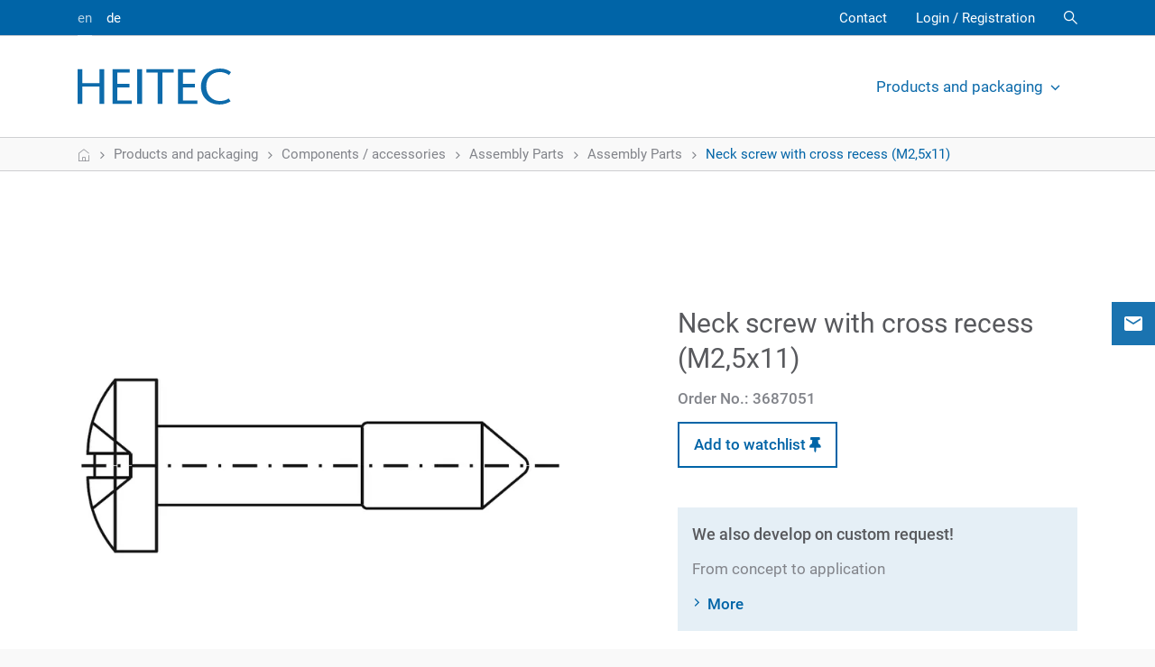

--- FILE ---
content_type: text/html; charset=UTF-8
request_url: https://elektronik.heitec.de/en/packaging/components-accessories/assembly-parts/assembly-parts/neck-screw-with-cross-recess-m2-5x11
body_size: 9192
content:
    <!doctype html>
    <html lang="en"  data-page-id="444">
        <head>
                            <link rel="canonical" href="https://elektronik.heitec.de/en/packaging/components-accessories/assembly-parts/assembly-parts/neck-screw-with-cross-recess-m2-5x11"><meta name="lucene-search:categories" content=8>
                
<meta charset="utf-8">
<meta http-equiv="X-UA-Compatible" content="IE=edge">
<meta name="viewport" content="width=device-width, initial-scale=1">
<meta name="robots" content="index,follow">
<meta name="copyright" content="HEITEC AG" />
<meta name="date" content="2025-10-30" scheme="YYYY-MM-DD">



<meta property="og:url" content="https://elektronik.heitec.de/en/packaging/components-accessories/assembly-parts/assembly-parts/neck-screw-with-cross-recess-m2-5x11">
<meta property="og:type" content="website">
<meta property="og:title" content="Packaging overview - HEITEC Elektronik">
<meta property="og:image" content="/frontend/dist/favicons/favicon-194x194.png">



<meta name="twitter:card" content="summary">
<meta name="twitter:url" content="https://elektronik.heitec.de/en/packaging/components-accessories/assembly-parts/assembly-parts/neck-screw-with-cross-recess-m2-5x11">
<meta name="twitter:title" content="Packaging overview - HEITEC Elektronik">
<meta name="twitter:image" content="/frontend/dist/favicons/favicon-194x194.png">



<meta name="apple-mobile-web-app-capable" content="yes">
<meta name="apple-mobile-web-app-status-bar-style" content="black">                
<link rel="apple-touch-icon" sizes="57x57" href="/frontend/dist/favicons/apple-touch-icon-57x57.png">
<link rel="apple-touch-icon" sizes="60x60" href="/frontend/dist/favicons/apple-touch-icon-60x60.png">
<link rel="apple-touch-icon" sizes="72x72" href="/frontend/dist/favicons/apple-touch-icon-72x72.png">
<link rel="apple-touch-icon" sizes="76x76" href="/frontend/dist/favicons/apple-touch-icon-76x76.png">
<link rel="apple-touch-icon" sizes="114x114" href="/frontend/dist/favicons/apple-touch-icon-114x114.png">
<link rel="apple-touch-icon" sizes="120x120" href="/frontend/dist/favicons/apple-touch-icon-120x120.png">
<link rel="apple-touch-icon" sizes="144x144" href="/frontend/dist/favicons/apple-touch-icon-144x144.png">
<link rel="apple-touch-icon" sizes="152x152" href="/frontend/dist/favicons/apple-touch-icon-152x152.png">
<link rel="apple-touch-icon" sizes="180x180" href="/frontend/dist/favicons/apple-touch-icon-180x180.png">
<link rel="icon" type="image/png" sizes="32x32" href="/frontend/dist/favicons/favicon-32x32.png">
<link rel="icon" type="image/png" sizes="194x194" href="/frontend/dist/favicons/favicon-194x194.png">
<link rel="icon" type="image/png" sizes="192x192" href="/frontend/dist/favicons/android-chrome-192x192.png">
<link rel="icon" type="image/png" sizes="16x16" href="/frontend/dist/favicons/favicon-16x16.png">                     


<link href="/frontend/dist/css/styles.css" type="text/css" rel="stylesheet"/>
<script src="/frontend/dist/js/libs.js" type="application/javascript"></script>
<script src="/frontend/dist/js/main.js" type="application/javascript"></script>





<!-- Matomo -->
<script>
  var _paq = window._paq = window._paq || [];
  /* tracker methods like "setCustomDimension" should be called before "trackPageView" */
  _paq.push(['trackPageView']);
  _paq.push(['enableLinkTracking']);
  (function() {
    var u="https://piwik.heitec.de/";
    _paq.push(['setTrackerUrl', u+'matomo.php']);
    _paq.push(['setSiteId', '2']);
    var d=document, g=d.createElement('script'), s=d.getElementsByTagName('script')[0];
    g.async=true; g.src=u+'matomo.js'; s.parentNode.insertBefore(g,s);
  })();
</script>
<!-- End Matomo Code -->
                                            <title>Neck screw with cross recess (M2,5x11) - HEITEC</title>
            <meta name="description" content="Neck screw with cross recess (M2,5x11)">
    
                                    
                
                                                                        <script>
        
    window._paq = window._paq || [];

    _paq.push(["setDoNotTrack", true]); _paq.push(["disableCookies"]);
    _paq.push(['trackPageView']);
_paq.push(['enableLinkTracking']);
    _paq.push([function() { 'undefined' !== typeof window._ptg && _ptg.api.setVisitorId(this.getVisitorId()); }]);
    (function() {
                var u='https://piwik.heitec.de/';
        
        _paq.push(['setTrackerUrl', u+'piwik.php']);
_paq.push(['setSiteId', '2']);
                var d=document, g=d.createElement('script'), s=d.getElementsByTagName('script')[0];
        g.type='text/javascript'; g.async=true; g.defer=true; g.src=u+'piwik.js'; s.parentNode.insertBefore(g,s);
        
            })();

        </script><script>
    
            var _ptg = _ptg || {};
    _ptg.options = _ptg.options || {};

    
            
    </script>


    <script src="/bundles/pimcorecore/js/targeting.js" async></script></head>
                                <body class="js-l-body">
            <div class="l-header__browserWarning" id="browserWarning">
	    browserWarning <a href="https://browsehappy.com/?locale=de_DE" target="_blank">browserWarningLink</a>
         <i class="icon-icon-cross l-header__browserWarning--close"></i>         
        </div>
        <div class="l-page__wrapper">
            <header class="l-header__wrapper js-l-hero__header">
                                    <section class="l-metaheader">
    <div class="container">
        <div class="row">
                                                    <div class="col l-metaheader__language">
                                            


<ul class="l-language-nav">
            <li class="l-language-nav--active active">
			            	<a href="/en/packaging">en</a>
			        </li>
            <li class="">
			            	<a href="/de/gehaeusetechnik">de</a>
			        </li>
         
</ul>                                    </div>
			            <div class="col l-metaheader__meta">
                    






            <ul class="l-meta-nav">
    <li>
        <a id="pimcore-navigation-renderer-menu-472" class=" main" href="/en/Meta-Navigation/contact">Contact</a>
    </li>
</ul>
            </div>
                
			    <div class="col l-metaheader__member">
        <ul class="l-member-nav">
                            <li class="l-member-nav__login">
                    <a href="/en/login" title="Login / Registration">Login / Registration</a>
                </li>
                    </ul>
    </div>
                                        <div class="col l-header__search">
                    <a href="/en/search" class="js-l-header__search"></a>
                </div>
                    </div>
    </div>
</section> 
                  

                                    <section class="l-header js-l-header">
    <div class="container">
        <div class="row">
            <div class="col l-header__logo">
				                                                        <a href="https://www.heitec.de/en/"><svg id="heitecLogo" xmlns="http://www.w3.org/2000/svg" viewBox="0 0 307.10032 72">
    <path id="b" d="m53.3034,1.19286v69.6132h-9.6462v-34.6086H9.6462v34.6086H0V1.19286h9.6462v28.044h34.011V1.19286h9.6462Zm16.70958,0v69.6132h38.5848v-6.9606h-28.93681v-26.2548h24.16501v-6.9606h-24.16501V8.15346h24.66V1.19286h-34.308Zm49.42585,69.61356h9.6462V1.19323h-9.6462v69.6132ZM137.93634,1.19286v6.9606h22.2786v62.6526h9.6444V8.15346h22.3758V1.19286h-54.2988Zm63.15246,0v69.6132h38.58479v-6.9606h-28.93861v-26.2548h24.1668v-6.9606h-24.1668V8.15346h24.66179V1.19286h-34.30798Zm106.01152,5.86674c-4.57559-3.5802-11.53619-7.0596-21.48121-7.0596-24.96239,0-38.68558,18.297-38.68558,35.802,0,19.1916,12.6306,36.198,37.49219,36.198,8.95141,0,17.2044-3.1824,21.879-6.3648l-3.77998-5.7672c-4.07521,2.7828-10.04222,5.1714-17.6004,5.1714-15.21722,0-27.3492-11.835-27.3492-29.4372,0-16.3098,10.14299-28.6416,27.3492-28.6416,7.45738,0,14.91658,3.3822,18.198,6.066l3.97798-5.967Z" fill="#0064a7" stroke-width="0"/>
</svg></a>
                                               </div>
            <div class="col l-header__nav">
                    
    
    
    
    

    
    
    
        
    <ul class="l-pagetree-main js-l-pagetree-main">
                            
                                        
            
                                                                                                                                                                                                                                                                                                                                                                                                                                                                                                                                                                                                                                                                                                                                                                                                                                                                                                                                                                                            
                            <li data-mainnav-main="444" class="js-l-flyout-nav__opener l-pagetree-main__item l-pagetree-main__item--active active"><a href="#">Products and packaging<span class="l-pagetree-main__item--chevron"></span></a></li>
                                                                                                </ul>

  
            </div>
                                        <div class="col l-header__search d-lg-none">
                    <a href="/en/search" class="js-l-header__search"></a>
                </div>
                        <div class="col l-header__burger">
                <a href="#" class="js-l-pagetree-panel__opener"></a>
            </div>
        </div>
    </div>
</section>
     
                                
                <section class="l-flyout-nav">
    <div class="l-flyout-nav__frame js-l-flyout-nav">
        <div class="container">
            










    
    <div class="l-pagetree-sub" data-mainnav-sub="444" >

                                                                                                                                                                                                                                                                                                                                                                                                                                                                         

                <div class="row l-pagetree-sub__design1">
            <div class="col l-pagetree-sub__primary">

                             
                                                                
                                            <h3 class="l-pagetree-sub__item "><a href="/en/home">Packaging overview</a></h3>
                    
                 
                                                                
                                                                    
                                                                                                                                                                                                                                                                                                                                                                                                                                                                                                                                                                                                                                                                                                                        
                                                    <h3 class="l-pagetree-sub__item js-l-pagetree-sub__opener " data-subnav-primary="heitec-product-3935"><a href="#">Subracks</a><span class="l-pagetree-sub__item--icon"></span></h3>
                                            
                 
                                                                
                                                                    
                                                                                                                                                                                                                                                                                                                                                                        
                                                    <h3 class="l-pagetree-sub__item js-l-pagetree-sub__opener " data-subnav-primary="heitec-product-3715"><a href="#">Instrument cases / system enclosures</a><span class="l-pagetree-sub__item--icon"></span></h3>
                                            
                 
                                                                
                                                                    
                                                                                                                                                                                                                                                                                                                                                                                                                                                                                                                                                                                                                                                                                                                                                                                                                                                                                                                                                                                                                                                                                                                                                                                                                                                                                                                                                                                                                                                                                                                                                                                                                                                                                                                                                                                                                                                                                                                                                                                                                                                                                                                                                                                                                                                                                                                                                                                                                                                                                                                                                                                        
                                                    <h3 class="l-pagetree-sub__item js-l-pagetree-sub__opener l-pagetree-sub__item--active" data-subnav-primary="heitec-product-2849"><a href="#">Components / accessories</a><span class="l-pagetree-sub__item--icon"></span></h3>
                                            
                 
                                                                
                                                                    
                                                                                                                                        
                                                    <h3 class="l-pagetree-sub__item js-l-pagetree-sub__opener " data-subnav-primary="heitec-product-4303"><a href="#">Industrial-PC</a><span class="l-pagetree-sub__item--icon"></span></h3>
                                            
                 
                                                                
                                                                    
                                                                                                                                                                                                                                                        
                                                    <h3 class="l-pagetree-sub__item js-l-pagetree-sub__opener " data-subnav-primary="heitec-product-3020"><a href="#">CPCI / CPCI Serial</a><span class="l-pagetree-sub__item--icon"></span></h3>
                                            
                 
                                                                
                                                                    
                                                                                                                                                                                                                                                        
                                                    <h3 class="l-pagetree-sub__item js-l-pagetree-sub__opener " data-subnav-primary="heitec-product-3215"><a href="#">VPX / OpenVPX</a><span class="l-pagetree-sub__item--icon"></span></h3>
                                            
                 
                                                                
                                            <h3 class="l-pagetree-sub__item "><a href="/en/packaging/vme-vme64x">VME / VME64x</a></h3>
                    
                 
                                                                
                                            <h3 class="l-pagetree-sub__item "><a href="/en/packaging/microtca">MicroTCA</a></h3>
                    
                 
                                                                
                                                                    
                                                                                                                                                                                                                                                        
                                                    <h3 class="l-pagetree-sub__item js-l-pagetree-sub__opener " data-subnav-primary="heitec-product-9543"><a href="#">Backplanes</a><span class="l-pagetree-sub__item--icon"></span></h3>
                                            
                 
                                                                
                                                                    
                                                                                                                                        
                                                    <h3 class="l-pagetree-sub__item js-l-pagetree-sub__opener " data-subnav-primary="heitec-product-9563"><a href="#">Cooling solutions</a><span class="l-pagetree-sub__item--icon"></span></h3>
                                            
                
            </div>

                    
                <div class="col l-pagetree-sub__secondary" data-subnav-secondary="heitec-product-3935">
                                            
                                                    
                                                                                                    
                                                                                                        
                                                                                                                                                                                                    
                                                                            <h3 class="l-pagetree-sub__item js-l-pagetree-sub__opener-secondary " data-subnav-secondary="heitec-product-3936"><a href="#">HeiPac Easy</a><span class="l-pagetree-sub__item--icon"></span></h3>
                                                                    
                                

                                                            
                                                            
                                    
                                                                    
                                                                            
                                                            
                                    
                                
                            
                                                                                                    
                                                                                                        
                                                                                                                                                                                                                                                                                                                                                                    
                                                                            <h3 class="l-pagetree-sub__item js-l-pagetree-sub__opener-secondary " data-subnav-secondary="heitec-product-3968"><a href="#">HeiPac Vario</a><span class="l-pagetree-sub__item--icon"></span></h3>
                                                                    
                                

                                                            
                                                            
                                    
                                                                    
                                                                            
                                                            
                                    
                                
                            
                                                                                                    
                                                                                                        
                                                                                                                                                                                                    
                                                                            <h3 class="l-pagetree-sub__item js-l-pagetree-sub__opener-secondary " data-subnav-secondary="heitec-product-4028"><a href="#">HeiPac Vario Compact</a><span class="l-pagetree-sub__item--icon"></span></h3>
                                                                    
                                

                                                            
                                                            
                                    
                                                                    
                                                                            
                                                            
                                    
                                
                            
                                                                                                    
                                                                                                        
                                                                                                                                                                                                    
                                                                            <h3 class="l-pagetree-sub__item js-l-pagetree-sub__opener-secondary " data-subnav-secondary="heitec-product-4050"><a href="#">HeiPac Vario ECO</a><span class="l-pagetree-sub__item--icon"></span></h3>
                                                                    
                                

                                                            
                                                            
                                    
                                                                    
                                                                            
                                                            
                                    
                                
                            
                                                                                                    
                                                                                                        
                                                                                                                                                                                                                                                                                                                                                                    
                                                                            <h3 class="l-pagetree-sub__item js-l-pagetree-sub__opener-secondary " data-subnav-secondary="heitec-product-4056"><a href="#">HeiPac Vario EMC</a><span class="l-pagetree-sub__item--icon"></span></h3>
                                                                    
                                

                                                            
                                                            
                                    
                                                                    
                                                                            
                                                            
                                    
                                
                            
                                                                                                    
                                                                                                        
                                                                                                                                                                                                    
                                                                            <h3 class="l-pagetree-sub__item js-l-pagetree-sub__opener-secondary " data-subnav-secondary="heitec-product-4123"><a href="#">HeiPac Vario HEAVY</a><span class="l-pagetree-sub__item--icon"></span></h3>
                                                                    
                                

                                                            
                                                            
                                    
                                                                    
                                                                            
                                                            
                                    
                                
                            
                                                            </div>

                
                <div class="col l-pagetree-sub__tertiary" data-subnav-tertiary="heitec-product-3936">
                    <div class="row">
                        <div class="col">

                            
                                                                                                    
                                

                                                                                                                                                            
                                                            
                                    <h4 class="l-pagetree-sub__item "><a href="/en/packaging/subracks/heipac-easy/heipac-easy-3-u-6-u-aluminium">HeiPac Easy 3 U, 6 U, aluminium</a></h4>

                                                                                    </div>
                    </div>
                </div>
                
                <div class="col l-pagetree-sub__tertiary" data-subnav-tertiary="heitec-product-3968">
                    <div class="row">
                        <div class="col">

                            
                                                                                                    
                                

                                                                                                                                                            
                                                            
                                    <h4 class="l-pagetree-sub__item "><a href="/en/packaging/subracks/heipac-vario/heipac-vario-3-u-6-u-9-u">HeiPac Vario 3 U, 6 U, 9 U</a></h4>

                                                            
                                                                                                    
                                

                                                                                                                                                            
                                                            
                                    <h4 class="l-pagetree-sub__item "><a href="/en/packaging/subracks/heipac-vario/heipac-vario-4-u-7-u">HeiPac Vario 4 U, 7 U</a></h4>

                                                                                    </div>
                    </div>
                </div>
                
                <div class="col l-pagetree-sub__tertiary" data-subnav-tertiary="heitec-product-4028">
                    <div class="row">
                        <div class="col">

                            
                                                                                                    
                                

                                                                                                                                                            
                                                            
                                    <h4 class="l-pagetree-sub__item "><a href="/en/packaging/subracks/heipac-vario-compact/heipac-vario-compact-3-u-6-u">HeiPac Vario Compact 3 U, 6 U</a></h4>

                                                                                    </div>
                    </div>
                </div>
                
                <div class="col l-pagetree-sub__tertiary" data-subnav-tertiary="heitec-product-4050">
                    <div class="row">
                        <div class="col">

                            
                                                                                                    
                                

                                                                                                                                                            
                                                            
                                    <h4 class="l-pagetree-sub__item "><a href="/en/packaging/subracks/heipac-vario-eco/heipac-vario-eco-3-u-6-u-tin">HeiPac Vario ECO 3 U, 6 U, tin</a></h4>

                                                                                    </div>
                    </div>
                </div>
                
                <div class="col l-pagetree-sub__tertiary" data-subnav-tertiary="heitec-product-4056">
                    <div class="row">
                        <div class="col">

                            
                                                                                                    
                                

                                                                                                                                                            
                                                            
                                    <h4 class="l-pagetree-sub__item "><a href="/en/packaging/subracks/heipac-vario-emc/heipac-vario-emc-3-u-6-u-9-u">HeiPac Vario EMC 3 U, 6 U, 9 U</a></h4>

                                                            
                                                                                                    
                                

                                                                                                                                                            
                                                            
                                    <h4 class="l-pagetree-sub__item "><a href="/en/packaging/subracks/heipac-vario-emc/heipac-vario-emc-4-u-7-u">HeiPac Vario EMC 4 U, 7 U</a></h4>

                                                                                    </div>
                    </div>
                </div>
                
                <div class="col l-pagetree-sub__tertiary" data-subnav-tertiary="heitec-product-4123">
                    <div class="row">
                        <div class="col">

                            
                                                                                                    
                                

                                                                                                                                                            
                                                            
                                    <h4 class="l-pagetree-sub__item "><a href="/en/packaging/subracks/heipac-vario-heavy/heipac-vario-heavy-3-u-6-u">HeiPac Vario HEAVY 3 U, 6 U</a></h4>

                                                                                    </div>
                    </div>
                </div>
                            
                <div class="col l-pagetree-sub__secondary" data-subnav-secondary="heitec-product-3715">
                                            
                                                    
                                                                                                    
                                                                                                        
                                                                                                                                                                                                                                                                                                                                                                    
                                                                            <h3 class="l-pagetree-sub__item js-l-pagetree-sub__opener-secondary " data-subnav-secondary="heitec-product-3716"><a href="#">HeiBox</a><span class="l-pagetree-sub__item--icon"></span></h3>
                                                                    
                                

                                                            
                                                            
                                    
                                                                    
                                                                            
                                                            
                                    
                                
                            
                                                                                                    
                                                                                                        
                                                                                                                                                                                                                                                                                                                                                                    
                                                                            <h3 class="l-pagetree-sub__item js-l-pagetree-sub__opener-secondary " data-subnav-secondary="heitec-product-3746"><a href="#">HeiCase</a><span class="l-pagetree-sub__item--icon"></span></h3>
                                                                    
                                

                                                            
                                                            
                                    
                                                                    
                                                                            
                                                            
                                    
                                
                            
                                                                                                    
                                                                                                        
                                                                                                                                                                                                                                                                                                                                                                                                                                                                                                                                                                                                                                                                                                                                                                                                                                                                                                                                                                                                                                    
                                                                            <h3 class="l-pagetree-sub__item js-l-pagetree-sub__opener-secondary " data-subnav-secondary="heitec-product-4141"><a href="#">HeiPac Vario-Module</a><span class="l-pagetree-sub__item--icon"></span></h3>
                                                                    
                                

                                                            
                                                            
                                    
                                                                    
                                                                            
                                                            
                                    
                                
                            
                                                            </div>

                
                <div class="col l-pagetree-sub__tertiary" data-subnav-tertiary="heitec-product-3716">
                    <div class="row">
                        <div class="col">

                            
                                                                                                    
                                

                                                                                                                                                            
                                                            
                                    <h4 class="l-pagetree-sub__item "><a href="/en/packaging/instrument-cases-system-enclosures/heibox/heibox-alu">HeiBox ALU</a></h4>

                                                            
                                                                                                    
                                

                                                                                                                                                            
                                                            
                                    <h4 class="l-pagetree-sub__item "><a href="/en/packaging/instrument-cases-system-enclosures/heibox/heibox-eco">HeiBox ECO</a></h4>

                                                                                    </div>
                    </div>
                </div>
                
                <div class="col l-pagetree-sub__tertiary" data-subnav-tertiary="heitec-product-3746">
                    <div class="row">
                        <div class="col">

                            
                                                                                                    
                                

                                                                                                                                                            
                                                            
                                    <h4 class="l-pagetree-sub__item "><a href="/en/packaging/instrument-cases-system-enclosures/heicase/heicase-269-2-mm-1-2-19">HeiCase 269,2 mm (1/2 19&#039;&#039;)</a></h4>

                                                            
                                                                                                    
                                

                                                                                                                                                            
                                                            
                                    <h4 class="l-pagetree-sub__item "><a href="/en/packaging/instrument-cases-system-enclosures/heicase/heicase-482-6-mm-19">HeiCase 482,6 mm (19&#039;&#039;)</a></h4>

                                                                                    </div>
                    </div>
                </div>
                
                <div class="col l-pagetree-sub__tertiary" data-subnav-tertiary="heitec-product-4141">
                    <div class="row">
                        <div class="col">

                            
                                                                                                    
                                

                                                                                                                                                            
                                                            
                                    <h4 class="l-pagetree-sub__item "><a href="/en/packaging/instrument-cases-system-enclosures/heipac-vario-module/heipac-vario-module-2-u">HeiPac Vario-Module 2 U</a></h4>

                                                            
                                                                                                    
                                

                                                                                                                                                            
                                                            
                                    <h4 class="l-pagetree-sub__item "><a href="/en/packaging/instrument-cases-system-enclosures/heipac-vario-module/heipac-vario-module-2-u-emc">HeiPac Vario-Module 2 U, EMC</a></h4>

                                                            
                                                                                                    
                                

                                                                                                                                                            
                                                            
                                    <h4 class="l-pagetree-sub__item "><a href="/en/packaging/instrument-cases-system-enclosures/heipac-vario-module/heipac-vario-module-3-u">HeiPac Vario-Module 3 U</a></h4>

                                                            
                                                                                                    
                                

                                                                                                                                                            
                                                            
                                    <h4 class="l-pagetree-sub__item "><a href="/en/packaging/instrument-cases-system-enclosures/heipac-vario-module/heipac-vario-module-3-u-emc">HeiPac Vario-Module 3 U, EMC</a></h4>

                                                            
                                                                                                    
                                

                                                                                                                                                            
                                                            
                                    <h4 class="l-pagetree-sub__item "><a href="/en/packaging/instrument-cases-system-enclosures/heipac-vario-module/heipac-vario-module-4-u-6-u-7-u">HeiPac Vario-Module 4 U, 6 U, 7 U</a></h4>

                                                            
                                                                                                    
                                

                                                                                                                                                            
                                                            
                                    <h4 class="l-pagetree-sub__item "><a href="/en/packaging/instrument-cases-system-enclosures/heipac-vario-module/heipac-vario-module-4-u-6-u-7-u-emc">HeiPac Vario-Module 4 U, 6 U, 7 U, EMC</a></h4>

                                                                                    </div>
                    </div>
                </div>
                            
                <div class="col l-pagetree-sub__secondary" data-subnav-secondary="heitec-product-2849">
                                            
                                                    
                                                                                                    
                                                                    <h3 class="l-pagetree-sub__item "><a href="/en/packaging/components-accessories/heipac-eco-accessories">HeiPac ECO accessories</a></h3>
                                
                                

                                                            
                                                            
                                    
                                                                    
                                                                            
                                                            
                                    
                                
                            
                                                                                                    
                                                                    <h3 class="l-pagetree-sub__item "><a href="/en/packaging/components-accessories/top-hat-rail-mounting">Top-hat rail mounting</a></h3>
                                
                                

                                                            
                                                            
                                    
                                                                    
                                                                            
                                                            
                                    
                                
                            
                                                                                                    
                                                                    <h3 class="l-pagetree-sub__item "><a href="/en/packaging/components-accessories/guide-rails">Guide rails</a></h3>
                                
                                

                                                            
                                                            
                                    
                                                                    
                                                                            
                                                            
                                    
                                
                            
                                                                                                    
                                                                    <h3 class="l-pagetree-sub__item "><a href="/en/packaging/components-accessories/power-supplies">Power supplies</a></h3>
                                
                                

                                                            
                                                            
                                    
                                                                    
                                                                            
                                                            
                                    
                                
                            
                                                                                                    
                                                                    <h3 class="l-pagetree-sub__item "><a href="/en/packaging/components-accessories/side-panels-flanges-and-front-handles">Side panels, flanges and front handles</a></h3>
                                
                                

                                                            
                                                            
                                    
                                                                    
                                                                            
                                                            
                                    
                                
                            
                                                                                                    
                                                                    <h3 class="l-pagetree-sub__item "><a href="/en/packaging/components-accessories/horizontal-rails-accessories">Horizontal rails accessories</a></h3>
                                
                                

                                                            
                                                            
                                    
                                                                    
                                                                            
                                                            
                                    
                                
                            
                                                                                                    
                                                                    <h3 class="l-pagetree-sub__item "><a href="/en/packaging/components-accessories/horizontal-rail-heipac-vario">Horizontal Rail HeiPac Vario</a></h3>
                                
                                

                                                            
                                                            
                                    
                                                                    
                                                                            
                                                            
                                    
                                
                            
                                                                                                    
                                                                    <h3 class="l-pagetree-sub__item "><a href="/en/packaging/components-accessories/components-for-emc-installation">Components for EMC-Installation</a></h3>
                                
                                

                                                            
                                                            
                                    
                                                                    
                                                                            
                                                            
                                    
                                
                            
                                                                                                    
                                                                    <h3 class="l-pagetree-sub__item "><a href="/en/packaging/components-accessories/box-type-plug-in-units-accessories">Box-type plug-in units accessories</a></h3>
                                
                                

                                                            
                                                            
                                    
                                                                    
                                                                            
                                                            
                                    
                                
                            
                                                                                                    
                                                                    <h3 class="l-pagetree-sub__item "><a href="/en/packaging/components-accessories/box-type-plug-in-units-components-type-v-and-vi-for-3-u-and-6-u">Box-type plug-in units components Type V and VI for 3 U and 6 U</a></h3>
                                
                                

                                                            
                                                            
                                    
                                                                    
                                                                            
                                                            
                                    
                                
                            
                                                                                                    
                                                                    <h3 class="l-pagetree-sub__item "><a href="/en/packaging/components-accessories/box-type-plug-in-units-components-type-i-and-ii-for-3-u-and-6-u">Box-type plug-in units components Type I and II for 3 U and 6 U</a></h3>
                                
                                

                                                            
                                                            
                                    
                                                                    
                                                                            
                                                            
                                    
                                
                            
                                                                                                    
                                                                    <h3 class="l-pagetree-sub__item "><a href="/en/packaging/components-accessories/box-type-plug-in-unit">Box-type plug-in unit</a></h3>
                                
                                

                                                            
                                                            
                                    
                                                                    
                                                                            
                                                            
                                    
                                
                            
                                                                                                    
                                                                    <h3 class="l-pagetree-sub__item "><a href="/en/packaging/components-accessories/mounting-kits">Mounting Kits</a></h3>
                                
                                

                                                            
                                                            
                                    
                                                                    
                                                                            
                                                            
                                    
                                
                            
                                                                                                    
                                                                    <h3 class="l-pagetree-sub__item "><a href="/en/packaging/components-accessories/heipac-vario-module-accessories">HeiPac Vario-Module accessories</a></h3>
                                
                                

                                                            
                                                            
                                    
                                                                    
                                                                            
                                                            
                                    
                                
                            
                                                                                                    
                                                                    <h3 class="l-pagetree-sub__item "><a href="/en/packaging/components-accessories/heipac-easy-accessories">HeiPac Easy accessories</a></h3>
                                
                                

                                                            
                                                            
                                    
                                                                    
                                                                            
                                                            
                                    
                                
                            
                                                                                                    
                                                                    <h3 class="l-pagetree-sub__item "><a href="/en/packaging/components-accessories/heicase-accessories">HeiCase accessories</a></h3>
                                
                                

                                                            
                                                            
                                    
                                                                    
                                                                            
                                                            
                                    
                                
                            
                                                                                                    
                                                                    <h3 class="l-pagetree-sub__item "><a href="/en/packaging/components-accessories/heibox-accessories">HeiBox accessories</a></h3>
                                
                                

                                                            
                                                            
                                    
                                                                    
                                                                            
                                                            
                                    
                                
                            
                                                                                                    
                                                                    <h3 class="l-pagetree-sub__item "><a href="/en/packaging/components-accessories/front-panels-handles">Front panels, Handles</a></h3>
                                
                                

                                                            
                                                            
                                    
                                                                    
                                                                            
                                                            
                                    
                                
                            
                                                                                                    
                                                                    <h3 class="l-pagetree-sub__item "><a href="/en/packaging/components-accessories/covers">Covers</a></h3>
                                
                                

                                                            
                                                            
                                    
                                                                    
                                                                            
                                                            
                                    
                                
                            
                                                                                                    
                                                                    <h3 class="l-pagetree-sub__item "><a href="/en/packaging/components-accessories/climate-control-for-subracks">Climate control for Subracks</a></h3>
                                
                                

                                                            
                                                            
                                    
                                                                    
                                                                            
                                                            
                                    
                                
                            
                                                                                                    
                                                                    <h3 class="l-pagetree-sub__item l-pagetree-sub__item--active"><a href="/en/packaging/components-accessories/assembly-parts">Assembly Parts</a></h3>
                                
                                

                                                            
                                                            
                                    
                                                                    
                                                                            
                                                            
                                    
                                
                            
                                                                                                    
                                                                    <h3 class="l-pagetree-sub__item "><a href="/en/packaging/components-accessories/industrial-pc-accessories">Industrial PC accessories</a></h3>
                                
                                

                                                            
                                                            
                                    
                                                                    
                                                                            
                                                            
                                    
                                
                            
                                                            </div>

                            
                <div class="col l-pagetree-sub__secondary" data-subnav-secondary="heitec-product-4303">
                                            
                                                    
                                                                                                    
                                                                                                        
                                                                                                                                                                                                    
                                                                            <h3 class="l-pagetree-sub__item js-l-pagetree-sub__opener-secondary " data-subnav-secondary="heitec-product-4304"><a href="#">Industrial PC chassis</a><span class="l-pagetree-sub__item--icon"></span></h3>
                                                                    
                                

                                                            
                                                            
                                    
                                                                    
                                                                            
                                                            
                                    
                                
                            
                                                            </div>

                
                <div class="col l-pagetree-sub__tertiary" data-subnav-tertiary="heitec-product-4304">
                    <div class="row">
                        <div class="col">

                            
                                                                                                    
                                

                                                                                                                                                            
                                                            
                                    <h4 class="l-pagetree-sub__item "><a href="/en/packaging/industrial-pc/industrial-pc-chassis/ipc-chassis-4-U">IPC Chassis 4 U</a></h4>

                                                                                    </div>
                    </div>
                </div>
                            
                <div class="col l-pagetree-sub__secondary" data-subnav-secondary="heitec-product-3020">
                                            
                                                    
                                                                                                    
                                                                                                        
                                                                                                                                                                                                                                                                                                                                                                                                                                                                                                                                    
                                                                            <h3 class="l-pagetree-sub__item js-l-pagetree-sub__opener-secondary " data-subnav-secondary="heitec-product-3057"><a href="#">CPCI Serial System Platforms</a><span class="l-pagetree-sub__item--icon"></span></h3>
                                                                    
                                

                                                            
                                                            
                                    
                                                                    
                                                                            
                                                            
                                    
                                
                            
                                                                                                    
                                                                                                        
                                                                                                                                                                                                                                                                                                                                                                                                                                                                                                                                    
                                                                            <h3 class="l-pagetree-sub__item js-l-pagetree-sub__opener-secondary " data-subnav-secondary="heitec-product-3064"><a href="#">CPCI System Platforms</a><span class="l-pagetree-sub__item--icon"></span></h3>
                                                                    
                                

                                                            
                                                            
                                    
                                                                    
                                                                            
                                                            
                                    
                                
                            
                                                            </div>

                
                <div class="col l-pagetree-sub__tertiary" data-subnav-tertiary="heitec-product-3057">
                    <div class="row">
                        <div class="col">

                            
                                                                                                    
                                

                                                                                                                                                            
                                                            
                                    <h4 class="l-pagetree-sub__item "><a href="/en/packaging/cpci-cpci-serial/cpci-serial-system-platforms/heipac-vario-a-cpci-s">HeiPac Vario-A CPCI-S</a></h4>

                                                            
                                                                                                    
                                

                                                                                                                                                            
                                                            
                                    <h4 class="l-pagetree-sub__item "><a href="/en/packaging/cpci-cpci-serial/cpci-serial-system-platforms/heipac-vm-a-cpci-s">HeiPac VM-A CPCI-S</a></h4>

                                                            
                                                                                                    
                                

                                                                                                                                                            
                                                            
                                    <h4 class="l-pagetree-sub__item "><a href="/en/packaging/cpci-cpci-serial/cpci-serial-system-platforms/heipac-vm-r-cpci-s">HeiPac VM-R CPCI-S</a></h4>

                                                                                    </div>
                    </div>
                </div>
                
                <div class="col l-pagetree-sub__tertiary" data-subnav-tertiary="heitec-product-3064">
                    <div class="row">
                        <div class="col">

                            
                                                                                                    
                                

                                                                                                                                                            
                                                            
                                    <h4 class="l-pagetree-sub__item "><a href="/en/packaging/cpci-cpci-serial/cpci-system-platforms/heipac-3-u-5-slot-4-u-7-slot-horizontal-cpci">HeiPac 3 U / 5 Slot, 4 U / 7 Slot horizontal (CPCI)</a></h4>

                                                            
                                                                                                    
                                

                                                                                                                                                            
                                                            
                                    <h4 class="l-pagetree-sub__item "><a href="/en/packaging/cpci-cpci-serial/cpci-system-platforms/heipac-4-u-8-slot-7-u-8-slot-cpci">HeiPac 4 U / 8 Slot, 7 U / 8 Slot (CPCI)</a></h4>

                                                            
                                                                                                    
                                

                                                                                                                                                            
                                                            
                                    <h4 class="l-pagetree-sub__item "><a href="/en/packaging/cpci-cpci-serial/cpci-system-platforms/heipac-7-u-8-slot-cpci">HeiPac 7 U / 8 Slot (CPCI)</a></h4>

                                                                                    </div>
                    </div>
                </div>
                            
                <div class="col l-pagetree-sub__secondary" data-subnav-secondary="heitec-product-3215">
                                            
                                                    
                                                                                                    
                                                                                                        
                                                                                                                                                                                                    
                                                                            <h3 class="l-pagetree-sub__item js-l-pagetree-sub__opener-secondary " data-subnav-secondary="heitec-product-7823"><a href="#">Air-Transport-Rack</a><span class="l-pagetree-sub__item--icon"></span></h3>
                                                                    
                                

                                                            
                                                            
                                    
                                                                    
                                                                            
                                                            
                                    
                                
                            
                                                                                                    
                                                                                                        
                                                                                                                                                                                                                                                                                                                                                                    
                                                                            <h3 class="l-pagetree-sub__item js-l-pagetree-sub__opener-secondary " data-subnav-secondary="heitec-product-9520"><a href="#">System Platform VPX / OpenVPX</a><span class="l-pagetree-sub__item--icon"></span></h3>
                                                                    
                                

                                                            
                                                            
                                    
                                                                    
                                                                            
                                                            
                                    
                                
                            
                                                            </div>

                
                <div class="col l-pagetree-sub__tertiary" data-subnav-tertiary="heitec-product-7823">
                    <div class="row">
                        <div class="col">

                            
                                                                                                    
                                

                                                                                                                                                            
                                                            
                                    <h4 class="l-pagetree-sub__item "><a href="/en/packaging/vpx-openvpx/air-transport-rack/half-atr">1/2 ATR system platform</a></h4>

                                                                                    </div>
                    </div>
                </div>
                
                <div class="col l-pagetree-sub__tertiary" data-subnav-tertiary="heitec-product-9520">
                    <div class="row">
                        <div class="col">

                            
                                                                                                    
                                

                                                                                                                                                            
                                                            
                                    <h4 class="l-pagetree-sub__item "><a href="/en/packaging/vpx-openvpx/systemplattform-vpx/heipac-vario-vpx">HeiPac Vario VPX</a></h4>

                                                            
                                                                                                    
                                

                                                                                                                                                            
                                                            
                                    <h4 class="l-pagetree-sub__item "><a href="/en/packaging/vpx-openvpx/systemplattform-vpx/heipac-vario-module-vpx">HeiPac Vario-Module VPX</a></h4>

                                                                                    </div>
                    </div>
                </div>
                            
                <div class="col l-pagetree-sub__secondary" data-subnav-secondary="heitec-product-9543">
                                            
                                                    
                                                                                                    
                                                                                                        
                                                                                                                                                                                                    
                                                                            <h3 class="l-pagetree-sub__item js-l-pagetree-sub__opener-secondary " data-subnav-secondary="heitec-product-4960"><a href="#">CPCI Power supply boards</a><span class="l-pagetree-sub__item--icon"></span></h3>
                                                                    
                                

                                                            
                                                            
                                    
                                                                    
                                                                            
                                                            
                                    
                                
                            
                                                                                                    
                                                                                                        
                                                                                                                                                                                                                                                                                                                                                                                                                                                                                                                                    
                                                                            <h3 class="l-pagetree-sub__item js-l-pagetree-sub__opener-secondary " data-subnav-secondary="heitec-product-4973"><a href="#">VME Backplane</a><span class="l-pagetree-sub__item--icon"></span></h3>
                                                                    
                                

                                                            
                                                            
                                    
                                                                    
                                                                            
                                                            
                                    
                                
                            
                                                            </div>

                
                <div class="col l-pagetree-sub__tertiary" data-subnav-tertiary="heitec-product-4960">
                    <div class="row">
                        <div class="col">

                            
                                                                                                    
                                

                                                                                                                                                            
                                                            
                                    <h4 class="l-pagetree-sub__item "><a href="/en/packaging/backplanes/cpci-power-supply-boards/power-supply-boards-3-u-3-5-u">Power supply boards 3 U / 3,5 U</a></h4>

                                                                                    </div>
                    </div>
                </div>
                
                <div class="col l-pagetree-sub__tertiary" data-subnav-tertiary="heitec-product-4973">
                    <div class="row">
                        <div class="col">

                            
                                                                                                    
                                

                                                                                                                                                            
                                                            
                                    <h4 class="l-pagetree-sub__item "><a href="/en/packaging/backplanes/vme-backplane/backplane-vme64x">Backplane VME64x</a></h4>

                                                            
                                                                                                    
                                

                                                                                                                                                            
                                                            
                                    <h4 class="l-pagetree-sub__item "><a href="/en/packaging/backplanes/vme-backplane/vme-j1-system-bus">VME J1 system bus</a></h4>

                                                            
                                                                                                    
                                

                                                                                                                                                            
                                                            
                                    <h4 class="l-pagetree-sub__item "><a href="/en/packaging/backplanes/vme-backplane/vme-j2-extension-bus">VME J2 extension bus</a></h4>

                                                                                    </div>
                    </div>
                </div>
                            
                <div class="col l-pagetree-sub__secondary" data-subnav-secondary="heitec-product-9563">
                                            
                                                    
                                                                                                    
                                                                                                        
                                                                                                                                                                                                                                                                                                                                                                    
                                                                            <h3 class="l-pagetree-sub__item js-l-pagetree-sub__opener-secondary " data-subnav-secondary="heitec-product-9565"><a href="#">HeiCool ECO</a><span class="l-pagetree-sub__item--icon"></span></h3>
                                                                    
                                

                                                            
                                                            
                                    
                                                                    
                                                                            
                                                            
                                    
                                
                            
                                                            </div>

                
                <div class="col l-pagetree-sub__tertiary" data-subnav-tertiary="heitec-product-9565">
                    <div class="row">
                        <div class="col">

                            
                                                                                                    
                                

                                                                                                                                                            
                                                            
                                    <h4 class="l-pagetree-sub__item "><a href="/en/packaging/cooling-solutions/heicool-eco/heicool-eco-guide-frame">HeiCool ECO with guide frame</a></h4>

                                                            
                                                                                                    
                                

                                                                                                                                                            
                                                            
                                    <h4 class="l-pagetree-sub__item "><a href="/en/packaging/cooling-solutions/heicool-eco/heicool-eco-insertion">HeiCool ECO for insertion</a></h4>

                                                                                    </div>
                    </div>
                </div>
                                    </div>

                </div>


  
        </div>
    </div>
</section>            </header>

            <!-- main-content -->
            <main class="l-page__content js-l-page__content">
                
		

        
            
    <section class="l-breadcrumb">
        <div class="container">
            <div class="row">
                <div class="col">
                                                                                    <a class="l-breadcrumb__item l-breadcrumb__item--home" href="/en"><span class="sr-only">Home</span></a>
                                                                                                        
						<span class="l-breadcrumb__item">Products and packaging</span>
				
	

						<a class="l-breadcrumb__item" href="/en/packaging/components-accessories">Components / accessories</a>
				
	

						<a class="l-breadcrumb__item" href="/en/packaging/components-accessories/assembly-parts">Assembly Parts</a>
				
	

						<a class="l-breadcrumb__item" href="/en/packaging/components-accessories/assembly-parts/assembly-parts">Assembly Parts</a>
				
	

			<span class="l-breadcrumb__item--active">Neck screw with cross recess (M2,5x11)</span>
	

                                        </div>
            </div>
        </div>
    </section>





<div class="pimcore_area_media-text pimcore_area_content" id="heitec-product-detail">
    <section class="c-media-text l-content__spacing--small l-content__background--none">
        <div class="c-media-text__design--normal">

            <div class="row c-media-text__media--left">
                <div class="col c-media-text__media">
											<picture data-alt="" data-default-src="/04-elektronik/03-gehaeusetechnik/products/einzelteile%20und%20zubeh%C3%B6r/Befestigungsmaterial/image-thumb__24714__content-cols/3687.051-zentrierhalsschraube-mit-kreuzschlitz-%28M2%2C5x11%29.webp">
	<source srcset="/04-elektronik/03-gehaeusetechnik/products/einzelteile%20und%20zubeh%C3%B6r/Befestigungsmaterial/image-thumb__24714__content-cols/3687.051-zentrierhalsschraube-mit-kreuzschlitz-%28M2%2C5x11%29~-~767w.webp 1x, /04-elektronik/03-gehaeusetechnik/products/einzelteile%20und%20zubeh%C3%B6r/Befestigungsmaterial/image-thumb__24714__content-cols/3687.051-zentrierhalsschraube-mit-kreuzschlitz-%28M2%2C5x11%29~-~767w@2x.webp 2x" media="(max-width: 767px)" />
	<source srcset="/04-elektronik/03-gehaeusetechnik/products/einzelteile%20und%20zubeh%C3%B6r/Befestigungsmaterial/image-thumb__24714__content-cols/3687.051-zentrierhalsschraube-mit-kreuzschlitz-%28M2%2C5x11%29.webp 1x, /04-elektronik/03-gehaeusetechnik/products/einzelteile%20und%20zubeh%C3%B6r/Befestigungsmaterial/image-thumb__24714__content-cols/3687.051-zentrierhalsschraube-mit-kreuzschlitz-%28M2%2C5x11%29@2x.webp 2x" />
	<img alt="" src="/04-elektronik/03-gehaeusetechnik/products/einzelteile%20und%20zubeh%C3%B6r/Befestigungsmaterial/image-thumb__24714__content-cols/3687.051-zentrierhalsschraube-mit-kreuzschlitz-%28M2%2C5x11%29~-~767w.webp" />
</picture>

					                </div>
                <div class="col c-media-text__text">
                    <div class="c-media-text__wrapper">
                        <div class="e-rte">
							<h1>Neck screw with cross recess (M2,5x11)</h1>
                            <p><strong>Order No.:</strong> <strong>3687051</strong></p>
                            <p>
								<button class="e-button x-products__note-button add" href="#" data-product-nr="3687051" data-product-name="Neck screw with cross recess (M2,5x11)">Add to watchlist <i class="icon-icon-note"></i></button>
								<button class="e-button x-products__note-button delete d-none" href="#" data-product-nr="3687051" data-product-name="Neck screw with cross recess (M2,5x11)">Remove from watchlist <i class="icon-icon-note"></i></button>
                            </p>
                                                         
                            <div class="x-products__custom">
                                <h4>We also develop on custom request!</h4>
                                <p>From concept to application</p>
                                <p><a class="e-link__more" href="/en/solutions-services/design">More</a></p>
                            </div>
                                                    </div>
                    </div>
                </div>
            </div>
        </div>
    </section>
</div>

                                                                                                                                                                                                
    

        

<div class="pimcore_area_accordion pimcore_area_content">
    <section class="c-accordion__design--tabs l-content__spacing--normal l-content__background--none">
        <div class="c-accordion container" id="uid-heitec-products-product-2949">

            <div class="row c-accordion--">
                <div class="col c-accordion--large">
                    <ul class="nav c-accordion__nav" id="tab-uid-heitec-products-product-2949" role="tablist">
                                                <li>
                            <a id="uid-heitec-products-product-29492-tab" data-toggle="tab" href="#uid-heitec-products-product-29492" role="tab" aria-controls="uid-heitec-products-product-29492"
                                aria-selected="false" class="c-accordion__nav--active active show">Logistic</a>
                        </li>
                                                <li>
                            <a id="uid-heitec-products-product-29493-tab" data-toggle="tab" href="#uid-heitec-products-product-29493" role="tab" aria-controls="uid-heitec-products-product-29493"
                                aria-selected="false" class="">Product Information</a>
                        </li>
                                                                        <li>
                            <a id="uid-heitec-products-product-29494-tab" data-toggle="tab" href="#uid-heitec-products-product-29494" role="tab" aria-controls="uid-heitec-products-product-29494"
                                aria-selected="false" class="">Downloads</a>
                        </li>
                        												                    </ul>

					<!-- Tab panes -->
                    <div class="c-accordion__content tab-content">
                                                <div class="c-accordion__content-pane tab-pane fade c-accordion__nav--active active show" id="uid-heitec-products-product-29492" role="tabpanel" aria-labelledby="uid-heitec-products-product-29492-tab">
                            <div class="e-rte">

                                                                    <p><strong>Order No.:</strong> 3687051</p>
                                                                                                    <p><strong>EAN-Nr.:</strong> 4250558923450</p>
                                                                                                    <p><strong>Commodity Code:</strong> 73181551</p>
                                
																																																																													
										<p><strong>Packs of:</strong> 100&nbsp;piece</p>
																																																																	
										<p><strong>Delivery Scope:</strong> Centering screws&nbsp;</p>
																																																																											    									    
										<p><strong>Weight:</strong> 0.518&nbsp;g</p>
																	
                                                                                                                                                                                                                                    <p class="e-small">Any indication of a tariff / statistical number is based on our tariff assessment and is not legally binding. Compliance with applicable export regulations and laws is the sole responsibility of the exporter of the goods.</p>
                            </div>
                        </div>

                                                <div class="c-accordion__content-pane tab-pane fade" id="uid-heitec-products-product-29493" role="tabpanel"
                            aria-labelledby="uid-heitec-products-product-29493-tab">
                            <div class="e-rte">
								Here you can find our various assembly parts.
                            </div>
                        </div>
                        
                                                <div class="c-accordion__content-pane tab-pane fade" id="uid-heitec-products-product-29494" role="tabpanel" aria-labelledby="uid-heitec-products-product-29494-tab">
                            <div class="e-rte">

																	<p><a href="/04-elektronik/03-gehaeusetechnik/products/massbilder/226203044200-mb-d.pdf" class="e-link__download">Technical drawing</a></p>
								
																	<p><a href="/04-elektronik/03-gehaeusetechnik/products/HEITEC_catalogue_chassis-technology_02.pdf#page=141" class="e-link__download" target="_blank">Catalogue</a></p>
								
                                
                                                            </div>
                        </div>
                        
						                        
                        
                    </div>
                </div>
            </div>
        </div>
    </section>

</div>


            </main>
			<!-- /main-content -->
                            <footer class="l-footer">
    <div class="container l-footer__claim">
        <div class="row">
            <div class="col e-rte">
                <h3>We move you into the future - sustainably and efficiently</h3>
            </div>
        </div>
    </div>
    <div class="container l-footer__sm">
        <div class="row">
            <div class="col">
                <a class="js-unsafe-link" data-text="You are leaving the HEITEC AG website and possibly the scope of the GDPR. By confirming, you consent to the forwarding. Although the European Commission has issued an adequacy decision for the USA, the USA is not certified as having an adequate level of data protection as in the EU. By transferring your personal data, there is a theoretical risk that US authorities may access it and process it for their own purposes. Translated with DeepL.com (free version)" href="https://www.linkedin.com/company/heitec-ag" target="_blank" title="doc_fe_footer_link_linkedin"><span class="icon-icon-sm-linkedin"></span></a>
                <a class="js-unsafe-link" data-text="You are leaving the HEITEC AG website and possibly the scope of the GDPR. By confirming, you consent to the forwarding. Although the European Commission has issued an adequacy decision for the USA, the USA is not certified as having an adequate level of data protection as in the EU. By transferring your personal data, there is a theoretical risk that US authorities may access it and process it for their own purposes. Translated with DeepL.com (free version)" href="https://www.xing.com/companies/heitecag" title="doc_fe_footer_link_xing" target="_blank"><span class="icon-icon-sm-xing"></span></a>
                <a class="js-unsafe-link" data-text="You are leaving the HEITEC AG website and possibly the scope of the GDPR. By confirming, you consent to the forwarding. Although the European Commission has issued an adequacy decision for the USA, the USA is not certified as having an adequate level of data protection as in the EU. By transferring your personal data, there is a theoretical risk that US authorities may access it and process it for their own purposes. Translated with DeepL.com (free version)" href="https://www.instagram.com/heitec.ag" title="doc_fe_footer_link_instagram" target="_blank"><span class="icon-icon-sm-instagram"></span></a>
                <a class="js-unsafe-link" data-text="You are leaving the HEITEC AG website and possibly the scope of the GDPR. By confirming, you consent to the forwarding. Although the European Commission has issued an adequacy decision for the USA, the USA is not certified as having an adequate level of data protection as in the EU. By transferring your personal data, there is a theoretical risk that US authorities may access it and process it for their own purposes. Translated with DeepL.com (free version)" href="https://www.youtube.com/user/HEITECTV" target="_blank" title="doc_fe_footer_link_youtube"><span class="icon-icon-sm-youtube"></span></a>
            </div>
        </div>
    </div>
    <div class="container l-footer__nav-container">
        <div class="row">
            <div class="col l-footer__copyright">Copyright &copy; 2026 HEITEC AG</div>
            <div class="col l-footer__nav">
                





        <ul class="l-footer__nav-items">
    <li>
        <a id="pimcore-navigation-renderer-menu-1804" title="Imprint" class=" main" href="https://www.heitec.de/en/imprint">Imprint</a>
    </li>
    <li>
        <a id="pimcore-navigation-renderer-menu-1805" title=" Data protection &amp; information security" class=" main" href="https://www.heitec.de/en/data-protection-information-security"> Data protection &amp; information security</a>
    </li>
    <li>
        <a id="pimcore-navigation-renderer-menu-1806" title="Whistleblower protection" class=" main" href="https://www.heitec.de/en/whistleblower-protection">Whistleblower protection</a>
    </li>
    <li>
        <a id="pimcore-navigation-renderer-menu-1807" title="GTC" class=" main" href="https://www.heitec.de/en/gtc">GTC</a>
    </li>
    <li>
        <a id="pimcore-navigation-renderer-menu-1808" title="GTCSD" class=" main" href="https://www.heitec.de/en/gtcsd">GTCSD</a>
    </li>
</ul>
            </div>
        </div>
    </div>
</footer>  
            
                            <div class="u-panel-backdrop js-panel-backdrop" data-active="false"></div>
            
            <div class="l-to-top js-l-to-top">
    <span class="l-to-top__arrow"></span>
</div>        </div>

        <section class="l-panel-nav">
    <div class="l-panel-nav__backdrop js-panel-nav__close"></div>
    <div class="l-panel-nav__menu">
        <div class="l-panel-nav__header">
            <span class="l-panel-nav__close js-panel-nav__close"></span> Menü
        </div>
        <div class="l-panel-nav__site">
            





<div class="l-site-nav dropdown">
	
	
    <div class="l-site-nav__link" role="button" id="dropdownSitenav" data-toggle="dropdown" aria-haspopup="true" aria-expanded="false">
	<ul>
																						<li><a class="active" href="/">HEITEC Electronics</a></li>
						</ul>

        </div>
    <div class="l-site-nav__dropdown dropdown-menu" aria-labelledby="dropdownSitenav">
		<ul>
																		<li class="l-site-nav__dropdown--active active active"><a href="/">HEITEC Electronics</a></li>
			</ul>	

            </div>
</div>
 
        </div>
        <div class="l-panel-nav__nav">
                
    
    
    

    
    
    <ul class="l-pagetree-panel js-l-pagetree-panel">
    <li class="js-l-pagetree-panel__item--active l-pagetree-panel__item--active">
        <a id="pimcore-navigation-renderer-menu-444" title="Products and packaging" class=" main active mainactive" href="/en/home">Products and packaging</a>
        <ul>
            <li>
                <a id="pimcore-navigation-renderer-menu-1810" title="Packaging overview" href="/en/home">Packaging overview</a>
            </li>
        </ul>
    </li>
</ul>
  
            






            <ul class="l-meta-nav">
    <li>
        <a id="pimcore-navigation-renderer-menu-472" class=" main" href="/en/Meta-Navigation/contact">Contact</a>
    </li>
</ul>
      
        </div>

        <div class="row l-panel-nav__footer">    
            <div class="col l-panel-nav__language">
                


<ul class="l-language-nav">
            <li class="l-language-nav--active active">
			            	<a href="/en/packaging">en</a>
			        </li>
            <li class="">
			            	<a href="/de/gehaeusetechnik">de</a>
			        </li>
         
</ul> 
            </div>
            <div class="col l-panel-nav__zoom">
                <a tabindex="0" class="l-page-zoom-nav" data-toggle="popover" data-placement="top" 
    data-content="Vergrößern und verkleinern mit SRTG + und SRTG -">
    Darstellung
</a>  
            </div>
        </div>
    </div>
</section>


 
        <section class="l-sidebar">
            
        <div class="l-sidebar__item l-sidebar__contact">
            <a href="/en/Meta-Navigation/contact" class="l-sidebar__mail"></a>
        </div>
    
    	
    <div class="l-sidebar__item l-sidebar__note d-none">
        <div class="l-sidebar__content">
            <div class="e-rte">
                <h3>Watchlist</h3>
				<ul>
								</ul>
				<p class="l-sidebar__note__emptymessage">Your watchlist is empty.</p>
                <a href="/en/watchlist" class="e-button--secondary">To the watchlist</a>
            </div>
        </div>
        <div class="l-sidebar__icon">
            <span class="l-sidebar__badge d-none">0</span>
        </div>
    </div>
</section>        
                
                <script src="/frontend/filter/filter.js" type="application/javascript"></script>
    </body>
        
        <div class="modal unsafeModal" tabindex="-1" role="dialog" id="js-unsafe-modal">
            <div class="modal-dialog modal-dialog-centered" role="document">
                <div class="modal-content">
                <div class="modal-header">
                    <button type="button" class="close" data-dismiss="modal" aria-label="Close">
                    <span aria-hidden="true">&times;</span>
                    </button>
                </div>
                <div class="modal-body">
                    <p class="js-modal-unsafe-text"></p>
                </div>
                <div class="modal-footer">
                    <button type="button" class="btn btn-secondary" data-dismiss="modal">Cancel</button>
                    <button type="button" class="btn btn-primary js-modal-open-link">Accept</button>
                </div>
                </div>
            </div>
        </div>
    </html>


--- FILE ---
content_type: application/javascript
request_url: https://elektronik.heitec.de/frontend/dist/js/main.js
body_size: 9102
content:
function GetURLParameter(e){for(var t=window.location.search.substring(1).split("&"),n=0;n<t.length;n++){var i=t[n].split("=");if(i[0]==e)return i[1]}}function detectIE(){var e=window.navigator.userAgent;return e.indexOf("MSIE ")>0||e.indexOf("Trident/")>0}$(document).ready(function(){if(console.log("test"),$(".e-rte table").each(function(){var e=$(this).html(),t=$(this).attr("id"),n=$(this).attr("class");$(this).replaceWith(function(){return $('<div class="table-responsive"><table id="'+t+'" class="'+n+'">'+e+"</table></div>")})}),$(".js-main-tab-scroll").on("click",function(e){var t=$(this).attr("href");$(t).click(),$("html, body").animate({scrollTop:$(t).offset().top-200},"slow"),e.preventDefault()}),$('a[href^="#"]').on("click",function(e){if($(this).hasClass("js-base__back-link"))return!1;var t=this.hash;t=$(t),$("html, body").stop().animate({scrollTop:t.offset().top-200},300),e.preventDefault()}),window.location.hash){console.log("hash");var e=window.location.hash;e=$(e),$("html, body").stop().animate({scrollTop:e.offset().top-200},300)}$("#epsTable").tablesorter(),$(".js-main__tablesorter").each(function(){var e=$("tr",this).length;console.log(e),e>="5"&&($(this).hasClass("js-main__tablesorter--references")?$(this).tablesorter({sortList:[[2,0],[0,0]]}):$(this).tablesorter())}),picturefill(),$('[data-toggle="popover"]').popover(),$(".e-button__clipboard").click(function(){$('[data-toggle="popover"]').popover("hide"),$(this).addClass("e-button__clipboard--copy"),console.log("click"),setTimeout(function(){console.log("remove2"),$(".e-button__clipboard").removeClass("e-button__clipboard--copy")},2e3)});var t,n=$(".sticky");Stickyfill.add(n),$("*[type=submit]").on("click",function(){t=0,console.log("123"),$("input, textarea, select").focus(function(){0===t&&(t=1,$("html, body").animate({scrollTop:$(this).offset().top-200},"slow"))})}),(i=document.querySelector("form"))&&i.addEventListener("invalid",function(e){"undefined"!=typeof InstallTrigger&&e.preventDefault()},!0);new Base,new Modal,new Sidebar,new ContentCols,new ClipboardJS(".e-button__clipboard"),new FlyoutNav,new CookieMessage;var i=new Form;new Panelnav(!0,!0,500,!1);if($(".js-l-body").hasClass("js-l-body--landingpage"))new Landingpagenavigation;new toTop,new Header,new pageLoader,new Hero(600,.7),new Slider,new Products,new Filter;!1!==detectIE()&&document.getElementById("browserWarning").classList.add("l-header__browserWarning--active"),$(".l-header__browserWarning--close").click(function(){$("#browserWarning").hasClass("l-header__browserWarning--active")&&document.getElementById("browserWarning").classList.remove("l-header__browserWarning--active")})});var Base=function(){function e(){this.watchEvents(),this.decryptEmail()}return e.prototype.decryptEmail=function(){document.querySelectorAll("a").forEach(function(e){if(e.href.includes("mailto:")){var t={content:e.href.replace("mailto:","")};e.addEventListener("click",function(e){fetch("/ajax/decrypt/",{method:"post",body:JSON.stringify(t)}).then(function(e){return e.json()}).then(function(e){return window.open("mailto:"+e.email)}),e.preventDefault()})}})},e.prototype.backLink=function(){$(".js-base__back-link").on("click",function(e){e.preventDefault();var t=$(this).data("back-url");if(-1!==document.referrer.indexOf(window.location.host))return console.log("history"),history.go(-1),!1;window.location.href=t,console.log("href")})},e.prototype.watchEvents=function(){this.backLink(),this.contactFormCaptcha()},e.prototype.contactFormCaptcha=function(){var e=document.querySelector('form[name="eebundles_contactsbundle_contact_form"]');e&&e.querySelector("#eebundles_contactsbundle_contact_form_submit").addEventListener("click",function(t){var n=new FormData(e);t.preventDefault(),grecaptcha.ready(function(){grecaptcha.execute("6LcYAascAAAAAIWEkPVgRG-RSJFtsF0JAnQjOCBC",{action:"submit"}).then(function(t){n.append("token",t);var i=new URLSearchParams(n);fetch(e.action,{method:"POST",mode:"no-cors",body:i,redirect:"follow"}).then(function(e){e.redirected&&(window.location.href=e.url)})})})})},e}(),AutocompleteZip=function(){function e(){}return e.prototype.initAutocompleteZip=function(e,t){var n=document.getElementById(e),i=new MutationObserver(function(){i.disconnect(),$("#contactsBundleZip").attr("autocomplete","new-password")});i.observe(n,{attributes:!0,attributeFilter:["autocomplete"]});var o={componentRestrictions:{country:t},types:["(regions)"]},a=new google.maps.places.Autocomplete(n,o);google.maps.event.addListener(a,"place_changed",function(){var t=a.getPlace();geocoder=new google.maps.Geocoder,lat=t.geometry.location.lat(),lng=t.geometry.location.lng();var n=new google.maps.LatLng(lat,lng);geocoder.geocode({latLng:n},function(t){for(var n="",i=t[0].address_components,o=0;o<i.length;o++)"postal_code"==i[o].types[0]&&(n=t[0].address_components[o].long_name);$("#"+e).val(n)})})},e}(),Filter=function(){function e(){this.filter=$(".js-e-filter"),this.activeFilter=this.filter.find(".e-filter__selection"),this.validFilterResult=!1,this.initializeFilter(),this.watchEvents()}return e.prototype.initializeFilter=function(){var e,t=this,n="",i=t.filter,o=i.next().find("table").find("thead").find("th"),a=i.next().find("table").find("tbody").find("tr"),r={},s=[],l=[],c={},d={},p=i.find(".e_filter__active-filter");o.each(function(e,t){var n=$(t),i=n.data("filterName"),o=n.text(),a=!1;0==p.length&&(a=!0),i&&(p.each(function(e,t){i==$(t).data("active-filter")&&(a=!0)}),1==a&&(l[e]=[],c[e]=[],d[e]=[],r[e]={},r[e].index=e,r[e].name=i,r[e].displayName=o,s.push(e)))}),a.each(function(e,t){$(t).find("td").each(function(e,t){if(-1!==jQuery.inArray(e,s)){var n=$(t).data("filterValues");if(n){var i=$(t).data("filterIds").toString().split(",");$.each(i,function(e,t){i[e]=t.trim()});var o=n.split(",");$.each(o,function(e,t){o[e]=t.trim()}),$.each(i,function(t,n){l[e][n]=o[t]})}}})}),$.each(l,function(e,n){n&&void 0!=n&&(l[e]=t.sortProperties(n))}),$.each(l,function(e,t){$.each(t,function(t,n){n&&void 0!=n&&(d[e].push(n[0]),c[e].push(n[1]))})});var u=i.find(".filter-placehoder").text(),f=function(e){if(c[e].length>1){n+='<div class="e-filter__buttons" data-filter-column="'+r[e].name+'">',n+='<button type="button" class="dropdown-toggle" data-toggle="dropdown" aria-haspopup="true" aria-expanded="false">'+r[e].displayName+"</button>",n+='<div class="dropdown-menu e-form"><div class="dropdown-menu-scrollable">';var t=function(t){t===e&&$.each(c[t],function(i,o){n+='<div class="e-form__checkbox-wrapper">',n+='<input type="checkbox" name="check" data-filter-id="'+d[t][i]+'" value="'+c[t][i]+'" id="check-'+r[e].name+"-"+d[t][i]+'">',n+='<label for="check-'+r[e].name+"-"+d[t][i]+'">'+c[t][i]+"</label>",n+="<span></span></div>"})};for(var i in c)t(i);n+='</div><button class="filter-apply">'+u+"</button></div></div>\t"}};for(var h in r)f(h);if(i.find(".filter-placehoder").replaceWith(n),null!=(e=this.getLocalStore())){var v=!1;this.filter.find(".e-filter__buttons").each(function(t,n){var i=$(n),o=i.data("filter-column"),a=i.find("input[type=checkbox]");if(!e[o]||$.isEmptyObject(e[o]))return!0;a.each(function(t,n){$(n).val();var i=$(n).data("filterId");e[o][i]==i&&(n.checked=!0,v=!0)})}),1==v&&this.applyFilters()}},e.prototype.watchEvents=function(){var e=this;e.filter.find(".dropdown-menu").on("click",function(e){e.stopPropagation()}),e.filter.find("button.filter-apply").on("click",function(){var t=$(this).parents(".e-filter__buttons"),n=t.find("input[type=checkbox]").filter(function(e,t){return t.checked});t.data("selected",n),e.applyFilters()}),e.filter.find(".e-filter__buttons").on("show.bs.dropdown",function(){var e=$(this).find("input[type=checkbox]").filter(function(e,t){return t.checked});$(this).data("selected",e)}),e.filter.find(".e-filter__buttons").on("hide.bs.dropdown",function(){var e=$(this).find("input[type=checkbox]"),t=$(this).data("selected");e.each(function(e,n){n.checked=$(n).is(t)})}),e.activeFilter.find("button.filter-clear-all").on("click",function(){e.filter.find("input[type=checkbox]").each(function(e,t){t.checked=!1});e.filter.find(".js-e-filter__textsearch--input").val(""),e.applyFilters()}),e.filter.find(".e-filter__selection-error button").on("click",function(){$(this).hasClass("filter-clear-all")?e.activeFilter.find("button.filter-clear-all").trigger("click"):e.resetLastFilter()});var t=null;e.filter.find(".js-e-filter__textsearch--input").keyup(function(){if($(this).val().length<3&&0!=$(this).val().length)return!1;clearTimeout(t),t=setTimeout(function(){e.lastFilterRemoved=null,e.applyFilters()},500)}),e.filter.find(".js-e-filter__textsearch--wrapper-clear").on("click",function(){e.filter.find(".js-e-filter__textsearch--input").val(""),e.applyFilters()})},e.prototype.addActiveFilter=function(e,t,n){var i=this;if(0===this.activeFilter.find("button").filter(function(){return $(this).text()==e&&$(this).data("filterId")==t}).length){var o=$('<button data-filter-id="'+t+'">').text(e);o.data("checkbox",n),o.on("click",function(){$(this).data("checkbox").checked=!1,i.lastFilterRemoved=$(this).data("filter-id"),i.applyFilters()}),this.activeFilter.append(o);var a=document.createTextNode(" ");this.activeFilter.append(a)}this.activeFilter.removeClass("d-none")},e.prototype.removeActiveFilter=function(e,t){this.activeFilter.find("button").filter(function(){return $(this).text()==e&&$(this).data("filterId")==t}).remove(),1==this.activeFilter.find("button").length&&this.activeFilter.addClass("d-none")},e.prototype.checkValidFilterResult=function(){0==this.validFilterResult?(this.filter.find(".e-filter__selection-error").removeClass("d-none"),this.lastFilterRemoved?this.filter.find(".e-filter__selection-error .filter-clear-last").removeClass("d-none"):this.filter.find(".e-filter__selection-error .filter-clear-last").addClass("d-none")):this.filter.find(".e-filter__selection-error").addClass("d-none")},e.prototype.resetLastFilter=function(){var e=this;this.filter.find(".e-filter__buttons").each(function(t,n){$(n).find("input[type=checkbox]").each(function(t,n){var i=$(n).data("filterId");e.lastFilterRemoved==i&&(n.checked=!0)})}),this.applyFilters()},e.prototype.setLocalStore=function(e){var t,n=$("html").data("page-id")+"-filter";t=JSON.stringify(e),localStorage.setItem(n,t)},e.prototype.getLocalStore=function(){var e=$("html").data("page-id")+"-filter";if(null===localStorage.getItem(e))return null;var t=localStorage.getItem(e);return JSON.parse(t)},e.prototype.applyFilters=function(){var e=this.filter.next().find("table"),t=this,n={},i={};t.validFilterResult=!1,this.filter.find(".e-filter__buttons").each(function(e,i){var o=$(i),a=o.data("filter-column");o.find("input[type=checkbox]").each(function(e,i){var o=$(i).val(),r=$(i).data("filterId");n[a]||(n[a]={}),i.checked?(n[a][r]=r,t.addActiveFilter(o,r,i)):(delete n[a][r],t.removeActiveFilter(o,r))})});var o=this.filter.find(".js-e-filter__textsearch--input").val(),a={};e.find("th").each(function(e,t){var n=$(t).data("filterName");n&&(a[e]=n)}),e.find("tbody tr").each(function(e,r){var s=!0,l=!1;$(r).find("td").each(function(e,t){if(0==l&&void 0!=o&&(l=$(t).find("a").text().toLowerCase().indexOf(o.toLowerCase())>=0&&""!=o),0!=s){var i=a[e];if(i){0==l&&""!=o&&void 0!=o&&(s=!1);var r=$(t).data("filterIds");if(r){var c=(r=r.toString()).split(","),d=!1;$.each(c,function(e,t){1!=d&&(c[e]=parseInt(t.trim()),void 0!==n[i]&&(n[i][c[e]]&&!$.isEmptyObject(n[i])?(s=!0,d=!0):n[i][c[e]]||$.isEmptyObject(n[i])||(s=!1)))})}else s=!1,$.isEmptyObject(n[i])&&(s=!0)}}}),s&&$(r).find("td").each(function(e,n){var o=a[e];if(o){var r=$(n).data("filterIds");if(r){var s=(r=r.toString()).split(",");i[o]||(i[o]=[]),$.each(s,function(e,n){i[o].push(parseInt(n.trim())),i[o]=t.unique(i[o])})}}}),$(r).toggle(s)}),this.filter.find(".e-filter__buttons").each(function(e,o){var a=$(o),r=a.data("filter-column");a.find("input[type=checkbox]").each(function(e,o){$(o).val();var a=$(o).data("filterId");!i[r]||$.isEmptyObject(n[r])?(o.disabled=!0,$.inArray(a,i[r])>=0&&(o.disabled=!1,t.validFilterResult=!0)):(o.disabled=!1,t.validFilterResult=!0)})}),t.filter.find(".e-filter__buttons.show button.dropdown-toggle").dropdown("toggle"),t.checkValidFilterResult(),t.setLocalStore(n)},e.prototype.unique=function(e){var t=[];return $.each(e,function(e,n){-1==$.inArray(n,t)&&t.push(n)}),t},e.prototype.sortProperties=function(e){var t=[];for(var n in e)e.hasOwnProperty(n)&&t.push([n,e[n]]);return t.sort(function(e,t){var n=e[1].toLowerCase(),i=t[1].toLowerCase();return n<i?-1:n>i?1:0}),t},e}(),Form=function(){return function(){var e=$(".e-form__select"),t=$(".e-form__file"),n=$(".e-form__textarea textarea");$(".e-form__input-tel").each(function(){var e=$(this),t=e.find("input[type=tel]"),n=e.find("input[type=hidden]");t.on("input",function(){var e="";t.each(function(){e+=$(this).val()}),n.val(e)})}),e.each(function(){var t=$(this),n=$("select",this),i=n.attr("id"),o=n.attr("name");n.after('<input type="text" id="'+i+'" placeholder=" " readonly required>'),n.after('<input type="hidden" id="'+i+'VALUE" placeholder=" " name="'+o+'" readonly required>'),t.append('<ul class="e-form__select-options"></ul>');var a=t.children('input[type="text"]'),r=t.children('input[type="hidden"]'),s=t.children(".e-form__select-options");n.find("option").each(function(){var e=$(this).html(),t=$(this).attr("value");if($(this).is(":selected")){var n="active";a.val(e),r.val(t)}else n="";s.append('<li class="'+n+'" data-value="'+t+'">'+e+"</li>")}),t.on("mousedown touchstart",function(){s.is(":hidden")&&$(this).addClass("select-open")}),t.find("li").on("click",function(){var t=$(this).data("value");a.val($(this).html()),r.val(t),e.removeClass("select-open"),$(".e-form__select-options li").removeClass("active"),$(this).addClass("active")}),n.remove()}),t.each(function(){var e=$(this),t=$('input[type="file"]',this);t.attr("id"),t.after('<input type="text" placeholder=" " disabled class="e-form__file-new">');var n=e.children(".e-form__file-new");t.bind("change",function(){$(this).blur();for(var e=[],t=0;t<$(this).get(0).files.length;++t)e.push($(this).get(0).files[t].name);n.val(e)})}),n.each(function(){var e=this.offsetHeight-this.clientHeight;$(this).on("keyup input",function(){var t;t=this,$(t).css("height","auto").css("height",t.scrollHeight+e)})})}}(),Header=function(){function e(){this.toggleSmallHeader(),this.watchEvents()}return e.prototype.toggleSmallHeader=function(){var e=window,t=$("html");(e.pageYOffset||e.scrollY||e.scollTop||document.getElementsByTagName("body")[0].scrollTop)>20?t.hasClass("js-l-header--small")||t.addClass("js-l-header--small"):t.hasClass("js-l-header--small")&&t.removeClass("js-l-header--small")},e.prototype.watchEvents=function(){var e=this;document.addEventListener("scroll",function(){e.toggleSmallHeader()},{passive:!0})},e}(),Landingpagenavigation=function(){function e(e){void 0===e&&(e=1e3);this.animationDuration=e,this.initializeMenu(),this.watchEvents()}return e.prototype.initializeMenu=function(){$(".js-landingpage__topic-nav").html('<ul class="l-topic-nav"></ul>'),$(".js-landingpage__panel-nav").html('<ul class="l-pagetree-panel"></ul>'),$("main section").each(function(e,t){null!=$(t).attr("id")&&($(".l-topic-nav").append('<li><a href="#'+$(t).attr("id")+'">'+$(t).data("anchor-title")+"</a></li>"),$(".l-pagetree-panel").append('<li><a href="#'+$(t).attr("id")+'">'+$(t).data("anchor-title")+"</a></li>"))}),this.setActive()},e.prototype.watchEvents=function(){var e=this;document.querySelectorAll(".js-landingpage__topic-nav li a, .l-pagetree-panel li a").forEach(function(e){e.addEventListener("click",function(t){t.preventDefault();var n=e.getAttribute("href"),i=document.querySelector(n).getBoundingClientRect().top+window.scrollY-150;window.scroll({top:i,behavior:"smooth"})})}),$(window).on("scroll",function(){e.setActive()})},e.prototype.setActive=function(){$(".js-landingpage__topic-nav li a, .l-pagetree-panel li a").each(function(e,t){var n=$(t).attr("href"),i=$(n).offset().top,o=$(t).parent("li"),a=$(window).scrollTop()+166;a>i+$(n).outerHeight(!0)||(i<a?o.addClass("active").prev().removeClass("active"):o.removeClass("active"))})},e}(),ContentCols=function(){return function(){$(".c-content-cols").not(".editmode .c-content-cols").each(function(){var e=$(this).find(".c-content-cols__headline");e.css("height","auto");var t=0;e.each(function(){var e=parseInt($(this).outerHeight());e>t&&(t=e),1==e&&$(this).addClass("no-height")}),e.each(function(){$(this).hasClass("no-height")||$(this).css("height",t)})})}}(),Modal=function(){return function(){var e=document.querySelectorAll(".js-unsafe-link");e&&e.forEach(function(e){e.addEventListener("click",function(t){t.preventDefault();var n=document.querySelector(".js-modal-unsafe-text"),i=e.dataset.text;i&&n&&(n.innerHTML=i),$("#js-unsafe-modal").modal("show");var o=document.querySelector(".js-modal-open-link");o&&o.addEventListener("click",function(){window.open(e.href),$("#js-unsafe-modal").modal("hide")},{passive:!0})})})}}(),Slider=function(){return function(){$(".js-slider__page").each(function(){$(this).on("init",function(e,t){var n=$(".slick-current",this).data("target");$(this).append('<span class="c-slider__modal-open" data-toggle="modal" data-target="'+n+'"></span>')})}),$(".c-slider__modal").on("shown.bs.modal",function(e){$(".js-slider__modal").slick("refresh"),setTimeout(function(){$(".js-slider__modal").css("visibility","visible")},200)}),$(".js-slider__modal").slick({slidesToShow:1,slidesToScroll:1,dots:!0,asNavFor:".js-slider__page",prevArrow:'<span class="slick-prev"></span>',nextArrow:'<span class="slick-next"></span>',customPaging:function(e,t){return""}}),$(".js-slider__page").slick({dots:!0,asNavFor:".js-slider__modal",prevArrow:'<span class="slick-prev"></span>',nextArrow:'<span class="slick-next"></span>',customPaging:function(e,t){return""}})}}(),Contacts=function(){function e(){}return e.prototype.initContacts=function(e,t){var n=this;$("#contactsBundleCountrySelect").on("change",function(){var t=$(this).val();n.showZip(t,e)}),$("#js-x-contact__search-button").on("click",function(){return n.showContact(t),!1}),n.showContact(t);var i=GetURLParameter("country");n.showZip(i,e)},e.prototype.showContact=function(e){var t=e+$("form").serialize();$.ajax({url:t,success:function(e){$("#js-x-contact__result").html(e)}})},e.prototype.showZip=function(e,t){"-1"!=jQuery.inArray(e,t)?($("#js-x-contact__search-zip").show(),(new AutocompleteZip).initAutocompleteZip("contactsBundleZip",e)):$("#js-x-contact__search-zip").hide()},e.prototype.watchEvents=function(){},e}(),Locations=function(){function e(){this.markers=[]}return e.prototype.initMap=function(e,t){var n=new google.maps.Map(document.getElementById(e),{zoom:15,center:{lat:0,lng:0},streetViewControl:!1,styles:[{elementType:"geometry",stylers:[{color:"#f5f5f5"}]},{elementType:"labels.icon",stylers:[{visibility:"off"}]},{elementType:"labels.text.fill",stylers:[{color:"#616161"}]},{elementType:"labels.text.stroke",stylers:[{color:"#f5f5f5"}]},{featureType:"administrative.land_parcel",elementType:"labels.text.fill",stylers:[{color:"#bdbdbd"}]},{featureType:"poi",elementType:"labels",stylers:[{visibility:"off"}]},{featureType:"road",elementType:"geometry",stylers:[{color:"#ffffff"}]},{featureType:"road.arterial",elementType:"labels.text.fill",stylers:[{color:"#757575"}]},{featureType:"road.highway",elementType:"geometry",stylers:[{color:"#dadada"}]},{featureType:"road.highway",elementType:"labels.text.fill",stylers:[{color:"#616161"}]},{featureType:"road.local",elementType:"labels",stylers:[{visibility:"off"}]},{featureType:"road.local",elementType:"labels.text.fill",stylers:[{color:"#9e9e9e"}]},{featureType:"transit.line",elementType:"geometry",stylers:[{color:"#e5e5e5"}]},{featureType:"transit.station",elementType:"geometry",stylers:[{color:"#eeeeee"}]},{featureType:"water",elementType:"geometry",stylers:[{color:"#c9c9c9"}]},{featureType:"water",elementType:"labels.text.fill",stylers:[{color:"#9e9e9e"}]}]});bounds=new google.maps.LatLngBounds,this.setMarkers(n,t)},e.prototype.setMarkers=function(e,t){for(var n=this,i=0;i<t.length;i++){var o=t[i],a=o[5],r={url:o[4]},s=new google.maps.InfoWindow({content:a,maxWidth:300}),l=new google.maps.Marker({position:{lat:o[1],lng:o[2]},map:e,icon:r,zIndex:o[3],title:o[0],infowindow:s});this.markers.push(l),google.maps.event.addListener(l,"click",function(){n.hideAllInfoWindows(e),this.infowindow.open(e,this)}),loc=new google.maps.LatLng(l.position.lat(),l.position.lng()),bounds.extend(loc)}e.fitBounds(bounds),e.panToBounds(bounds),e.setOptions({maxZoom:16})},e.prototype.hideAllInfoWindows=function(e){this.markers.forEach(function(t){t.infowindow.close(e,t)})},e}(),Products=function(){return function(){new ProductsFilter($("#epsTable"),$("#collapseFilter"));var e=new ProductsNotes("/rest-api/product-notes/",function(e,t,n){var o=$("#heitec-product-detail .x-products__note-button");if(o.removeAttr("disabled"),e){var a=$(".l-sidebar__note"),r=a.find(".l-sidebar__content"),s=a.find(".l-sidebar__note__emptymessage"),l=a.find(".l-sidebar__badge"),c=parseInt(l.text(),10),d=function(){return $(this).data("product")==t.nr};l.text(c+n);for(var p=0;p<3;p++)$(".l-sidebar__note").fadeOut(250).fadeIn(250);var u=o.filter(".add"),f=o.filter(".delete");if(1===n){a.removeClass("d-none");var h=$("<li>").text(t.name);r.find("ul").append(h),a.removeClass("d-none"),u.addClass("d-none"),f.removeClass("d-none"),l.removeClass("d-none"),s.addClass("d-none")}else-1===n&&(r.find("li").filter(function(){return $(this).text()==t.name}).remove(),$("#uid-heitec-products-product-watchlist").find("tr").filter(d).remove(),$(".x-products__watchlist-products").find(".x-products__watchlist-product").filter(d).remove(),u.removeClass("d-none"),f.addClass("d-none"),i(),$(".x-products__watchlist").length>0&&0==$(".x-products__watchlist-products").children().length&&($(".x-products__watchlist-form").addClass("d-none"),$(".x-products__watchlist-empty").removeClass("d-none")),"0"===l.text()&&(l.addClass("d-none"),s.removeClass("d-none"),a.addClass("d-none")))}else 1===n?alert("Das Produkt konnte nicht zur Merkliste hinzugefügt werden."):-1===n&&alert("Das Produkt konnte nicht entfernt werden, vermutlich befindet es sich bereits nicht mehr auf ihrer Merkliste.")});$(".x-products__note-button").on("click",function(){if($(this).is(".disabled"))return!1;var t=$(this).data("product-nr"),n=$(this).data("product-name");$(this).is(".add")?e.put({nr:t,name:n}):$(this).is(".delete")&&e.delete({nr:t,name:n}),$(this).attr("disabled","disabled")}),$(".js-x-products__watchlist__delete").on("click",function(){$(".js-x-products__watchlist--choose:checked").each(function(){var t=$(this).val(),n=$(this).parents(".x-products__watchlist-content").find("h5").text();e.delete({nr:t,name:n}),$(this).parents(".x-products__watchlist-product").addClass("d-none")})});var t=$(".js-x-products__watchlist__delete").attr("title"),n=$(".js-x-products__watchlist__compare").attr("title");function i(){var e=0;$(".js-x-products__watchlist--choose").each(function(){1==$(this).prop("checked")&&e++}),e>=1?(console.log(e),$(".js-x-products__watchlist__delete").removeAttr("disabled").attr("title","")):$(".js-x-products__watchlist__delete").attr("disabled","disabled").attr("title",t),e>=5?$(".js-x-products__watchlist__compare").attr("disabled","disabled").attr("title",n):e>=2?$(".js-x-products__watchlist__compare").removeAttr("disabled").attr("title",""):$(".js-x-products__watchlist__compare").attr("disabled","disabled").attr("title",n)}$(".js-x-products__watchlist--all").on("click",function(){1==$(this).prop("checked")?$(".js-x-products__watchlist--choose").prop("checked",!0):$(".js-x-products__watchlist--choose").prop("checked",!1),i()}),$(".js-x-products__watchlist--choose").change(function(){i(),$(".js-x-products__watchlist--all").prop("checked",!1)})}}(),ProductsFilter=function(){function e(e,t){var n=this;this.table=e,this.filter=t,this.activeFilter=this.filter.find(".e-filter__selection"),this.filter.find(".dropdown-menu").on("click",function(e){e.stopPropagation()}),this.filter.find("button.filter-apply").on("click",function(){var e=$(this).parents(".e-filter__buttons"),t=e.find("input[type=checkbox]").filter(function(e,t){return t.checked});e.data("selected",t),n.applyFilters()}),this.filter.find(".e-filter__buttons").on("show.bs.dropdown",function(){var e=$(this).find("input[type=checkbox]").filter(function(e,t){return t.checked});$(this).data("selected",e)}),this.filter.find(".e-filter__buttons").on("hide.bs.dropdown",function(){var e=$(this).find("input[type=checkbox]"),t=$(this).data("selected");e.each(function(e,n){n.checked=$(n).is(t)})}),this.activeFilter.find("button.filter-clear-all").on("click",function(){t.find("input[type=checkbox]").each(function(e,t){t.checked=!1});n.applyFilters()})}return e.prototype.addActiveFilter=function(e,t){var n=this;if(0===this.activeFilter.find("button").filter(function(){return $(this).text()==e}).length){var i=$("<button>").text(e);i.data("checkbox",t),i.on("click",function(){$(this).data("checkbox").checked=!1,n.applyFilters()}),this.activeFilter.append(i);var o=document.createTextNode(" ");this.activeFilter.append(o)}this.activeFilter.removeClass("d-none")},e.prototype.removeActiveFilter=function(e){this.activeFilter.find("button").filter(function(){return $(this).text()==e}).remove(),1==this.activeFilter.find("button").length&&this.activeFilter.addClass("d-none")},e.prototype.applyFilters=function(){var e=this,t={},n={};this.filter.find(".e-filter__buttons").each(function(n,i){var o=$(i),a=o.data("filter-column");o.find("input[type=checkbox]").each(function(n,i){var o=$(i).val();t[a]||(t[a]={}),i.checked?(t[a][o]=o,e.addActiveFilter(o,i)):(delete t[a][o],e.removeActiveFilter(o))})});var i={};this.table.find("th").each(function(e,t){var n=$(t).data("columnName");n&&(i[e]=n)}),this.table.find("tbody tr").each(function(e,o){var a=!0;$(o).find("td").each(function(e,n){var o=i[e],r=$(n).text().trim();o&&t[o]&&!$.isEmptyObject(t[o])&&!t[o][r]&&(a=!1)}),a&&$(o).find("td").each(function(e,t){var o=i[e],a=$(t).text().trim();o&&(n[o]||(n[o]=[]),-1==n[o].indexOf(a)&&n[o].push(a))}),$(o).toggle(a)}),this.filter.find(".e-filter__buttons").each(function(e,i){var o=$(i),a=o.data("filter-column");o.find("input[type=checkbox]").each(function(e,i){var o=$(i).val();!n[a]||$.isEmptyObject(t[a])&&-1==n[a].indexOf(o)?i.disabled=!0:i.disabled=!1})}),e.filter.find(".e-filter__buttons.show button.dropdown-toggle").dropdown("toggle")},e}(),ProductsNotes=function(){function e(e,t){e.lastIndexOf("/")!=e.length-1&&(e+="/"),this.url=e,this.cb=t}return e.prototype.put=function(e){this.doRequest("put",e)},e.prototype.delete=function(e){this.doRequest("delete",e)},e.prototype.doRequest=function(e,t){var n=this,i="put"==e?1:-1;$.ajax({url:this.url+t.nr,dataType:"json",method:e,success:function(e){n.onSuccess(e,t,i)},error:function(){n.onError(t,i)}})},e.prototype.onSuccess=function(e,t,n){e&&e.success?this.cb(!0,t,n):this.cb(!1,t,n)},e.prototype.onError=function(e,t){this.cb(!1,e,t)},e}(),Hero=function(){function e(e,t){void 0===e&&(e=1e3),void 0===t&&(t=.7);this.animationDuration=e,this.scrollFactor=t,this.watchEvents()}return e.prototype.watchEvents=function(){var e=this;$(window).scroll(function(t){e.parallax()}),$(".js-hero__scroll").on("click",function(t){var n=$(".js-l-hero__header").height();$("html, body").stop().animate({scrollTop:$(".pimcore_hero").next().offset().top-n},e.animationDuration),event.preventDefault()})},e.prototype.parallax=function(){var e=$(window).scrollTop();$(".l-hero__design--full .l-hero__text").css("margin-top",e*this.scrollFactor+"px")},e}(),CookieMessage=function(){function e(){}return e.prototype.showMessage=function(){-1!=document.cookie.indexOf("hideCookieMessage=1")?$(".l-cookie-message").addClass("close"):$(".l-cookie-message").removeClass("close")},e.prototype.closeMessage=function(){$(".l-cookie-message__button-ok").on("click",function(){$(this).parents(".l-cookie-message").addClass("close");var e=new Date;return e.setTime(e.getTime()+31536e6),document.cookie="hideCookieMessage=1;expires="+e.toUTCString(),!1})},e.prototype.watchEvents=function(){this.showMessage(),this.closeMessage()},e}(),PagetreePanel=function(){function e(e,t,n,i){void 0===e&&(e=!0),void 0===t&&(t=!0),void 0===n&&(n=1e3),void 0===i&&(i=!1);this.menu=$(".js-l-pagetree-panel"),this.accordionMode=e,this.openCurrent=t,this.animationDuration=n,this.overviewpagesPossible=i,this.initializeMenu(),this.watchEvents()}return e.prototype.initializeMenu=function(){this.menu.find("li").has("ul").addClass("l-pagetree-panel__parent").children("a").append('<span class="js-l-pagetree-panel__parent--toggle l-pagetree-panel__parent--toggle"></span>'),0==this.overviewpagesPossible&&this.menu.find("li").has("ul").children("a").addClass("js-l-pagetree-panel__parent--toggle").children(".l-pagetree-panel__parent--toggle").removeClass("js-l-pagetree-panel__parent--toggle"),this.menu.find("li.l-pagetree-panel__item--active").has("ul").addClass("l-pagetree-panel__item-parent--active"),1==this.openCurrent&&($("li.js-l-pagetree-panel__item--active").each(function(){$(this).children("a").hasClass("active-trail")&&$(this).addClass("js-l-pagetree-panel__item-parent--open")}),this.menu.find("li.js-l-pagetree-panel__item-parent--open").has("ul").children("ul").slideDown())},e.prototype.watchEvents=function(){var e=this;$(".js-l-pagetree-panel__parent--toggle").on("click touchend",function(t){var n=$(this).closest("li");t.preventDefault(),n.hasClass("js-l-pagetree-panel__item-parent--open")?n.removeClass("js-l-pagetree-panel__item-parent--open").children("ul").stop().slideUp(e.animationDuration).find("li.js-l-pagetree-panel__item-parent--open").removeClass("js-l-pagetree-panel__item-parent--open").children("ul").stop().slideUp(e.animationDuration):(e.accordionMode&&(n.parents().hasClass("js-l-pagetree-panel__item-parent--open")||e.menu.find("li.js-l-pagetree-panel__item-parent--open").removeClass("js-l-pagetree-panel__item-parent--open").find("ul").stop().slideUp(e.animationDuration)),n.addClass("js-l-pagetree-panel__item-parent--open").children("ul").stop().slideToggle(e.animationDuration))})},e}(),PagetreeSub=function(){function e(){this.watchEvents()}return e.prototype.toggleNav=function(){$(".js-l-pagetree-sub__opener").on("click touchend",function(e){var t=$(this).data("subnav-primary");return $(".js-l-pagetree-sub__opener").removeClass("l-pagetree-sub__item--open"),$(this).addClass("l-pagetree-sub__item--open"),$(".l-pagetree-sub__secondary").hide(),$(".l-pagetree-sub__tertiary").hide(),$('*[data-subnav-secondary="'+t+'"]').show(),!1})},e.prototype.activeNav=function(){$(".js-l-pagetree-sub__opener").each(function(e){if($(this).hasClass("l-pagetree-sub__item--active")){var t=$(this).data("subnav-primary");$('*[data-subnav-secondary="'+t+'"]').show()}})},e.prototype.watchEvents=function(){var e=this;e.toggleNav(),e.activeNav(),$(".js-l-flyout-nav__opener").on("click touchend",function(t){$(".l-pagetree-sub__secondary").hide(),$(".js-l-pagetree-sub__opener").removeClass("l-pagetree-sub__item--open"),e.activeNav()}),$(".js-l-pagetree-sub__opener-secondary").on("click touchend",function(e){var t=$(this).data("subnav-secondary");return $(".js-l-pagetree-sub__opener-secondary").removeClass("l-pagetree-sub__item--open"),$(this).addClass("l-pagetree-sub__item--open"),$(".l-pagetree-sub__tertiary").hide(),$('*[data-subnav-tertiary="'+t+'"]').css("display","block"),!1})},e.prototype.activeNavSecondary=function(){$(".js-l-pagetree-sub__opener-secondary").each(function(e){if($(this).hasClass("l-pagetree-sub__item--active")){var t=$(this).data("subnav-secondary");$('*[data-subnav-tertiary="'+t+'"]').css("display","block")}})},e.prototype.watchEventsSecondary=function(){var e=this;e.toggleNavSecondary(),e.activeNavSecondary(),$(".js-l-flyout-nav__opener-secondary").on("click touchend",function(t){$(".l-pagetree-sub__tertiary").hide(),$(".js-l-pagetree-sub__opener-secondary").removeClass("l-pagetree-sub__item--open"),e.activeNavSecondary()}),$(document).on("click",function(e){$(e.target).closest(".js-l-pagetree-sub__opener-secondary").length||$(".l-pagetree-sub__tertiary").hide()})},e}(),FlyoutNav=function(){function e(){this.watchEvents();new PagetreeSub}return e.prototype.toggleNav=function(){$(".js-l-flyout-nav__opener").on("click touchend",function(e){var t=$(this).data("mainnav-main"),n="navID"+t;(console.log(t),$(".l-pagetree-sub").hide(),$('*[data-mainnav-sub="'+t+'"]').show(),$(".js-l-flyout-nav").hasClass("l-flyout-nav__open"))?$(".js-l-flyout-nav").attr("id")==n?($(".js-l-flyout-nav").removeClass("l-flyout-nav__open"),$(this).removeClass("l-pagetree-main__item--open")):($(".js-l-flyout-nav").removeClass("l-flyout-nav__open"),$(".js-l-flyout-nav__opener").removeClass("l-pagetree-main__item--open"),$(".js-l-flyout-nav").addClass("l-flyout-nav__open"),$(".js-l-flyout-nav").attr("id",n),$(this).addClass("l-pagetree-main__item--open")):($(".js-l-flyout-nav").addClass("l-flyout-nav__open"),$(".js-l-flyout-nav").attr("id",n),$(this).addClass("l-pagetree-main__item--open"));return!1}),$(".js-l-page__content").on("click touchend",function(e){$(".js-l-flyout-nav").removeClass("l-flyout-nav__open"),$(".js-l-flyout-nav__opener").removeClass("l-pagetree-main__item--open")})},e.prototype.closeNav=function(){$(".js-l-flyout-nav").removeClass("l-flyout-nav__open"),$(".js-l-flyout-nav__opener").removeClass("l-pagetree-main__item--open")},e.prototype.watchEvents=function(){var e=this;this.toggleNav(),$(window).scroll(function(t){e.closeNav()}),$(window).on("resize",function(e){$(".js-l-flyout-nav").removeClass("l-flyout-nav__open"),$(".js-l-flyout-nav__opener").removeClass("l-pagetree-main__item--open")})},e}(),pageLoader=function(){function e(e){void 0===e&&(e=3e3);var t=this;t.maximumTimeVisible=e,$(window).on("load",function(){t.hideLoader()}),setTimeout(function(){t.hideLoader()},t.maximumTimeVisible)}return e.prototype.hideLoader=function(){$(".js-l-pageloader").fadeOut(100)},e}(),Panelnav=function(){function e(e,t,n,i){void 0===e&&(e=!0),void 0===t&&(t=!0),void 0===n&&(n=1e3),void 0===i&&(i=!1);this.measureScrollbar(),this.watchEvents();new PagetreePanel(e,t,n,i)}return e.prototype.measureScrollbar=function(){var e=document.createElement("div");e.className="scrollbar-measure",document.body.appendChild(e),this.scrollbarWidth=window.innerWidth-e.clientWidth,document.body.removeChild(e)},e.prototype.watchEvents=function(){var e=this;$(".js-l-pagetree-panel__opener, .js-l-panel-nav__backdrop, .js-panel-nav__close").on("click touchend",function(t){t.preventDefault(),$(".js-l-body").hasClass("js-l-panel-nav--open")?$(".js-l-body").removeClass("js-l-panel-nav--open").css({marginRight:"0px"}):$(".js-l-body").addClass("js-l-panel-nav--open").css({marginRight:e.scrollbarWidth+"px"}),$(".js-l-panel-nav__backdrop").fadeToggle()})},e}(),Sidebar=function(){function e(){this.watchEvents()}return e.prototype.openSidebar=function(){$(".l-sidebar__icon").on("click",function(){$(".l-sidebar__item").not($(this).parent()).removeClass("open"),$(this).parent(".l-sidebar__item").toggleClass("open")})},e.prototype.hideSidebar=function(){$(window).height()<="500"?$(".l-sidebar").hide():$(".l-sidebar").show()},e.prototype.watchEvents=function(){var e=this;e.openSidebar(),e.hideSidebar(),$(window).on("resize",function(){e.hideSidebar()})},e}(),toTop=function(){function e(e){void 0===e&&(e=900);this.animationDuration=e,this.checkVisibility(),this.watchEvents()}return e.prototype.checkVisibility=function(){$(window).scrollTop()>9?$(".js-l-to-top").addClass("l-to-top--active"):$(".js-l-to-top").removeClass("l-to-top--active")},e.prototype.watchEvents=function(){var e=this;$(window).on("scroll",function(){e.checkVisibility()}),$(".js-l-to-top").on("click",function(t){$("body,html").stop().animate({scrollTop:0},e.animationDuration),t.preventDefault()})},e}();